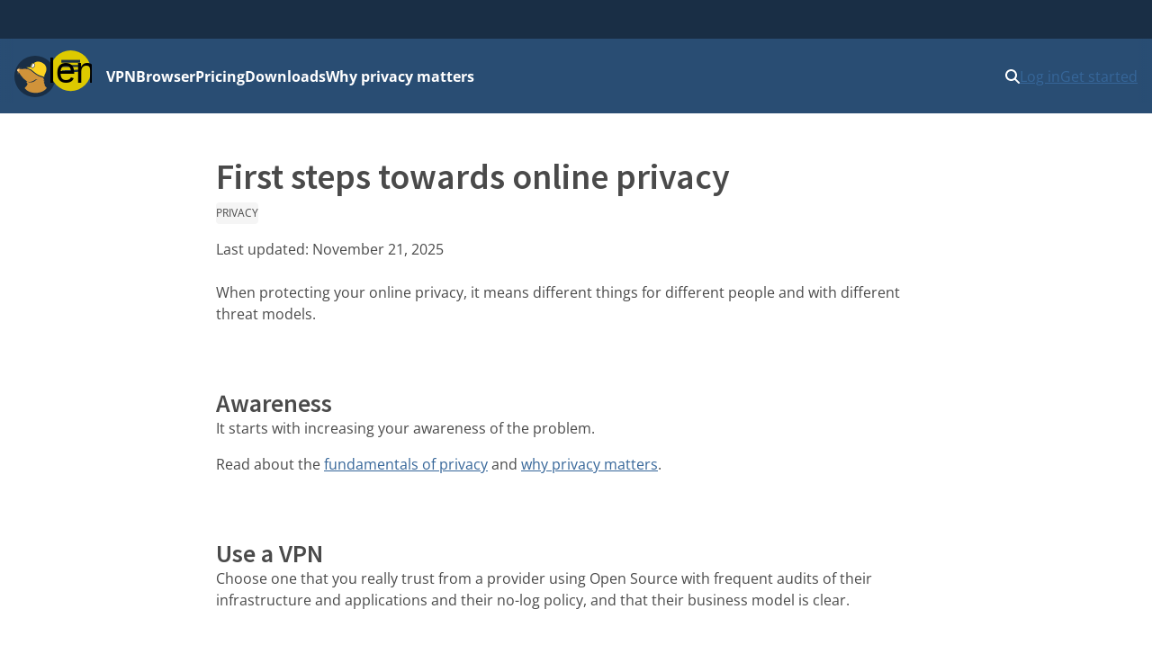

--- FILE ---
content_type: text/html
request_url: https://mullvad.net/en/help/first-steps-towards-online-privacy
body_size: 11537
content:
<!doctype html>
<html lang="en" dir="ltr" class="no-js">
  <head>
    <meta charset="utf-8" />
    <meta name="viewport" content="width=device-width, initial-scale=1" />
    
		<link href="../../_app/immutable/assets/0.8nq0eIQw.css" rel="stylesheet">
		<link href="../../_app/immutable/assets/MullvadCookie.DbE1rmso.css" rel="stylesheet">
		<link href="../../_app/immutable/assets/GlobalSearchResultList.CZyf8LA5.css" rel="stylesheet">
		<link href="../../_app/immutable/assets/2.Bn3ZoSaF.css" rel="stylesheet">
		<link href="../../_app/immutable/assets/cms.Dcgf36_a.css" rel="stylesheet">
		<link href="../../_app/immutable/assets/Guide.Cr1Za311.css" rel="stylesheet"><!--1br2sqw--><meta property="og:title" content="First steps towards online privacy"/> <meta property="og:description" name="description" content="Take action with these easy steps to reclaim your online privacy."/> <meta property="og:image" content="https://mullvad.net/press/MullvadVPN_logo_Round_RGB_Color_positive.png"/> <meta property="og:site_name" content="Mullvad VPN"/> <meta property="og:type" content="website"/> <meta property="og:url" content="https://mullvad.net/en/help/first-steps-towards-online-privacy"/> <meta name="twitter:card" content="summary"/> <link rel="canonical" href="https://mullvad.net/en/help/first-steps-towards-online-privacy"/> <!--[--><link rel="alternate" hreflang="ar" href="https://mullvad.net/ar/help/first-steps-towards-online-privacy"/><link rel="alternate" hreflang="da" href="https://mullvad.net/da/help/first-steps-towards-online-privacy"/><link rel="alternate" hreflang="de" href="https://mullvad.net/de/help/first-steps-towards-online-privacy"/><link rel="alternate" hreflang="en" href="https://mullvad.net/en/help/first-steps-towards-online-privacy"/><link rel="alternate" hreflang="es" href="https://mullvad.net/es/help/first-steps-towards-online-privacy"/><link rel="alternate" hreflang="fa" href="https://mullvad.net/fa/help/first-steps-towards-online-privacy"/><link rel="alternate" hreflang="fi" href="https://mullvad.net/fi/help/first-steps-towards-online-privacy"/><link rel="alternate" hreflang="fr" href="https://mullvad.net/fr/help/first-steps-towards-online-privacy"/><link rel="alternate" hreflang="it" href="https://mullvad.net/it/help/first-steps-towards-online-privacy"/><link rel="alternate" hreflang="ja" href="https://mullvad.net/ja/help/first-steps-towards-online-privacy"/><link rel="alternate" hreflang="ko" href="https://mullvad.net/ko/help/first-steps-towards-online-privacy"/><link rel="alternate" hreflang="nl" href="https://mullvad.net/nl/help/first-steps-towards-online-privacy"/><link rel="alternate" hreflang="no" href="https://mullvad.net/no/help/first-steps-towards-online-privacy"/><link rel="alternate" hreflang="pl" href="https://mullvad.net/pl/help/first-steps-towards-online-privacy"/><link rel="alternate" hreflang="pt" href="https://mullvad.net/pt/help/first-steps-towards-online-privacy"/><link rel="alternate" hreflang="ru" href="https://mullvad.net/ru/help/first-steps-towards-online-privacy"/><link rel="alternate" hreflang="sv" href="https://mullvad.net/sv/help/first-steps-towards-online-privacy"/><link rel="alternate" hreflang="th" href="https://mullvad.net/th/help/first-steps-towards-online-privacy"/><link rel="alternate" hreflang="tr" href="https://mullvad.net/tr/help/first-steps-towards-online-privacy"/><link rel="alternate" hreflang="zh-hans" href="https://mullvad.net/zh-hans/help/first-steps-towards-online-privacy"/><link rel="alternate" hreflang="zh-hant" href="https://mullvad.net/zh-hant/help/first-steps-towards-online-privacy"/><!--]--> <link rel="alternate" hreflang="x-default" href="https://mullvad.net/en/help/first-steps-towards-online-privacy"/><!----><!----><!--am7etw--><!---->
      <script type="application/ld+json">
      {"@context":"https://schema.org","@type":"TechArticle","headline":"First steps towards online privacy","keywords":["Privacy"],"dateModified":"2025-11-21T04:22:31.889948Z"}
    </script>
<!----><!----><title>First steps towards online privacy</title>
    <link rel="icon" href="/favicon.ico" sizes="48x48" />
    <link rel="icon" href="../../favicon.svg" type="image/svg+xml" sizes="any" />
    <link rel="apple-touch-icon" sizes="180x180" href="../../apple-touch-icon.png" />
    <link rel="manifest" href="../../manifest.webmanifest" />
    <meta name="theme-color" content="#192e45" />

    <!-- Feeds -->
    <link
      rel="alternate"
      href="https://mullvad.net/blog/feed/atom/"
      type="application/atom+xml"
      title="Atom 0.3"
    />
    <link
      rel="alternate"
      href="https://mullvad.net/blog/feed/rss/"
      type="application/rss+xml"
      title="RSS"
    />
  </head>
  <body data-sveltekit-preload-data="hover">
    <div style="display: contents"><!--[--><!--[--><!----><!--[--><!----><!--[--><a href="#main" class="svelte-7vqli2"><!--[!-->Skip to main content<!--]--></a><!----> <!--[!--><!--]--><!----> <!--[--><!--[--><div class="wrapper svelte-7plrp5" data-cy="connection-bar" role="banner"><!--[--> <!--]--></div><!--]--><!--]--> <!--[--><div class="navigation svelte-rfuq4y"><nav aria-label="Primary" class="svelte-rfuq4y"><div class="logo-burger svelte-rfuq4y"><a href="../../en" data-cy="logo-link" class="svelte-rfuq4y"><!--[!--><svg width="46" height="46" viewBox="0 0 15.858 15.858" xmlns="http://www.w3.org/2000/svg" role="img" aria-labelledby="mullvadHead" class="svelte-1oip8km"><title id="mullvadHead">Mullvad Logo</title><path d="M0 7.92A7.92 7.92 0 1 0 7.92 0 7.916 7.916 0 0 0 0 7.92Z" fill-rule="evenodd" fill="#192e45"></path><path d="m1.06 6.973.602-.84-.038 1.21.17-.91c.501 1.016 1.7 2.46 2.822 3.212.12.081.212.157.319.219.144.056.288.087.433.112.075.013.156.02.232.025.075.007.156.007.232.007s.15-.007.225-.013a2.788 2.788 0 0 0 .446-.081c.075-.02.144-.038.219-.063.069-.019.144-.05.213-.075.07-.032.138-.057.207-.094.07-.038.138-.07.2-.107.07-.031.132-.075.201-.113.07-.037.132-.081.201-.119s.132-.081.194-.12c.063-.043.132-.08.195-.124s.132-.082.2-.126l.063-.038.032.02.451.3-.458-.119c-.044.05-.087.1-.138.15-.056.057-.119.114-.175.17-.063.05-.126.107-.195.15-.069.05-.131.094-.207.138a3.498 3.498 0 0 1-.677.314c-.081.025-.157.05-.238.069-.082.019-.163.038-.245.05-.081.013-.163.019-.244.031a2.62 2.62 0 0 1-.74-.062 2.505 2.505 0 0 1-.232-.07 2.165 2.165 0 0 1-.383-.187s-.432.062-.257.388c.176.326.44.295.314.678a3.03 3.03 0 0 1-.351.595c-.289.39-.74.734-.696.94 2.05 2.528 6.672 2.177 8.427-.08-.025-.327-.539-.483-.896-1.28.1.032.25.075.25.07 0-.007-.426-.697-.445-.766l.276.019s-.364-.452-.376-.495l.37-.05s-.464-.534-.47-.577l.47.075-.514-.621h.244l-.288-.42c-.05-.019-.1-.031-.15-.044l-.189-.056c-.702-.22-1.367-.42-2.006-.822-.897-.558-1.7-1.241-2.302-1.774l-1.21-.59c-1.16-.088-2.251-.056-2.916.075l.427-.727-.652.784c-.044-.013-.057-.038-.057-.038l.044-.965-.207.871a.481.481 0 0 0-.213-.044.513.513 0 0 0-.515.518.52.52 0 0 0 .446.517l-.445.903Z" fill="#d0933a" fill-rule="evenodd"></path><path d="M1.786 5.077a.52.52 0 0 0-.727.477c0 .25.175.467.42.514l.026.002c.157-.05.457-.473.406-.736a.58.58 0 0 0-.125-.257Z" fill="#ffcc86" fill-rule="evenodd"></path><path d="M6.358 4.396c-.094-.257-.069-.59.063-.903.188-.433.546-.721.884-.721.07 0 .132.012.195.037.194-.175.42-.32.67-.42 1.386-.552 3.412.433 3.932 1.793.25.659.176 1.38-.038 2.038-.175.54-.815 1.317-.576 1.907-.094-.025-2.076-.64-2.628-.991-.884-.552-1.68-1.23-2.276-1.756l-.019-.019-2.013-.953c-.025-.012-.05-.025-.069-.037.289 0 1.386.131 1.875.025Z" fill="#fdd321" fill-rule="evenodd"></path><path d="M6.954 4.621a.327.327 0 0 1-.144-.031.43.43 0 0 1-.226-.25c-.088-.214-.063-.509.056-.785.157-.357.452-.608.722-.608.05 0 .1.013.15.031.132.057.226.189.257.377.038.2.006.432-.094.652-.157.357-.458.614-.721.614Z" fill="#fff"></path><path d="M7.355 3.047c.038 0 .076.007.113.026.1.043.176.156.2.307.032.182.007.395-.087.596-.138.32-.408.551-.633.551a.293.293 0 0 1-.107-.018c-.094-.038-.144-.126-.17-.195-.074-.188-.056-.464.051-.715.144-.32.408-.552.633-.552Zm0-.188c-.3 0-.633.276-.809.671-.131.295-.15.615-.056.86.056.144.15.244.27.3.056.025.119.038.188.038.3 0 .633-.276.802-.671.107-.238.138-.49.1-.709-.037-.219-.15-.376-.313-.445a.34.34 0 0 0-.182-.044Z" fill="#1d2a3a"></path></svg><!--]--><!----></a> <div class="hamburger-menu svelte-p9dp8"><button aria-label="Menu toggle" popovertarget="expanding-menu" class="svelte-p9dp8"><svg width="1em" height="1em" viewBox="0 0 53 53" xmlns="http://www.w3.org/2000/svg" class="svelte-p9dp8"><circle cx="26" cy="26" r="26" fill="currentColor" class="svelte-p9dp8"></circle><path d="M14,14L38,14" stroke="#192e45" stroke-width="3.6" class="svelte-p9dp8"></path><path d="M13,20L36,20" stroke="#192e45" stroke-width="2.5" class="svelte-p9dp8"></path><path d="M15,27L38,26" stroke="#192e45" stroke-width="2.7" class="svelte-p9dp8"></path><text text-anchor="middle" x="26" y="42" color="#192e45" class="svelte-p9dp8">Menu</text></svg></button> <div popover="" id="expanding-menu" class="svelte-p9dp8"><nav aria-label="Extended" class="svelte-p9dp8"><div class="svelte-p9dp8"><h2 class="svelte-p9dp8">Products and services</h2> <ul class="svelte-p9dp8"><li class="svelte-p9dp8"><a href="../../en/vpn" class="svelte-p9dp8">VPN</a></li> <li class="svelte-p9dp8"><a href="../../en/browser" class="svelte-p9dp8">Browser</a></li> <li class="svelte-p9dp8"><a href="../../en/help/mullvad-browser-extension" class="svelte-p9dp8">Browser extension</a></li> <li class="svelte-p9dp8"><a href="../../en/pricing" class="svelte-p9dp8">Pricing</a></li></ul></div> <div class="svelte-p9dp8"><h2 class="svelte-p9dp8">Privacy</h2> <ul class="svelte-p9dp8"><li class="svelte-p9dp8"><a href="../../en/why-privacy-matters" class="svelte-p9dp8">Why privacy matters</a></li></ul></div> <div class="svelte-p9dp8"><h2 class="svelte-p9dp8">Technical resources</h2> <ul class="svelte-p9dp8"><li class="svelte-p9dp8"><a href="../../en/download" class="svelte-p9dp8">Downloads</a></li> <li class="svelte-p9dp8"><a href="../../en/blog" class="svelte-p9dp8">Tech blog &amp; news</a></li> <li class="svelte-p9dp8"><a href="../../en/open-source" class="svelte-p9dp8">Open source</a></li> <li class="svelte-p9dp8"><a href="../../en/check" class="svelte-p9dp8">Check for leaks</a></li> <li class="svelte-p9dp8"><a href="../../en/servers" class="svelte-p9dp8">Servers</a></li></ul></div> <div class="svelte-p9dp8"><h2 class="svelte-p9dp8">Help and support</h2> <ul class="svelte-p9dp8"><li class="svelte-p9dp8"><a href="../../en/help" class="svelte-p9dp8">Guides</a></li> <li class="svelte-p9dp8"><a href="../../en/help/faq" class="svelte-p9dp8">FAQ</a></li></ul></div></nav></div></div><!----></div> <ul class="svelte-ba5qok"><!--[--><li><a href="../../en/vpn" class="svelte-ba5qok">VPN</a></li><li><a href="../../en/browser" class="svelte-ba5qok">Browser</a></li><li><a href="../../en/pricing" class="svelte-ba5qok">Pricing</a></li><li><a href="../../en/download" class="svelte-ba5qok">Downloads</a></li><li><a href="../../en/why-privacy-matters" class="svelte-ba5qok">Why privacy matters</a></li><!--]--></ul><!----> <div class="language-account-menu svelte-rfuq4y"><div class="quick-search"><button aria-haspopup="dialog" aria-expanded="false" aria-label="Quick Search" class="button svelte-1lmczdf"><svg xmlns="http://www.w3.org/2000/svg" width="1em" height="1em" viewBox="0 0 512 512" aria-hidden="true" focusable="false"><path fill="currentColor" d="M416 208c0 45.9-14.9 88.3-40 122.7l126.6 126.7c12.5 12.5 12.5 32.8 0 45.3s-32.8 12.5-45.3 0L330.7 376c-34.4 25.2-76.8 40-122.7 40C93.1 416 0 322.9 0 208S93.1 0 208 0s208 93.1 208 208zM208 352a144 144 0 1 0 0-288a144 144 0 1 0 0 288z"></path></svg><!----></button> <a href="/search" class="button svelte-1lmczdf"><svg xmlns="http://www.w3.org/2000/svg" width="1em" height="1em" viewBox="0 0 512 512" aria-hidden="true" focusable="false"><path fill="currentColor" d="M416 208c0 45.9-14.9 88.3-40 122.7l126.6 126.7c12.5 12.5 12.5 32.8 0 45.3s-32.8 12.5-45.3 0L330.7 376c-34.4 25.2-76.8 40-122.7 40C93.1 416 0 322.9 0 208S93.1 0 208 0s208 93.1 208 208zM208 352a144 144 0 1 0 0-288a144 144 0 1 0 0 288z"></path></svg><!----></a></div><!----> <!--[!--><a data-sveltekit-preload-data="off" class="login svelte-rfuq4y" href="../../en/account/login">Log in</a> <a class="create svelte-rfuq4y" href="../../en/account/create">Get started</a><!--]--></div></nav></div><!--]--><!--]--> <div class="modal-overlay svelte-1br2sqw" aria-hidden="true"></div> <main id="main" class="svelte-1br2sqw"><!--[--><!----><!--[!--><!----><!----> <div class="cms"><article class="container narrow"><header><h1>First steps towards online privacy</h1> <!--[--><p><!--[--><a class="tag" href="/en/help?Topic=privacy">Privacy</a><!----> <!--]--><!----></p><!--]--> <p><!--[-->Last updated: <time datetime="2025-11-21T04:22:31.889Z">November 21, 2025</time><!--]--><!----></p></header> <div class="guide-content svelte-1ugglcs"><!----><p>When protecting your online privacy, it means different things for different people and with different threat models.</p>
<p>&nbsp;</p>
<h2><a name="Firststepstowardonlineprivacy-2023-08-09-Awareness"></a> Awareness</h2>
<p>It starts with increasing your awareness of the problem.</p>
<p>Read about the&nbsp;<a href="/blog/2016/12/5/privacy-universal-right/">fundamentals of privacy</a> and <a href="/why-privacy-matters">why privacy matters</a>.</p>
<p>&nbsp;</p>
<h2><a name="Firststepstowardonlineprivacy-2023-08-09-UseaVPN"></a> Use a VPN</h2>
<p>Choose one that you really trust from a provider using Open Source with frequent audits of their infrastructure and applications and their no-log policy, and that their business model is clear.</p>
<p>&nbsp;</p>
<h2><a name="Firststepstowardonlineprivacy-2023-08-09-Useaprivacyfocusedbrowser"></a> Use a privacy focused browser</h2>
<p>The <a href="/browser/tor-without-tor">Mullvad Browser</a> comes with the correct settings and plugins without the need of any configuration.</p>
<p>&nbsp;</p>
<h2><a name="Firststepstowardonlineprivacy-2023-08-09-Switchtoaprivacy-friendlysearchengine"></a> Switch to a privacy-friendly search engine</h2>
<p>Many search engines track, save, and share your every search. Find one that keeps your searches to you. We recommend DuckDuckGo.</p>
<p>&nbsp;</p>
<h2><a name="Firststepstowardonlineprivacy-2023-08-09-Useaprivacy-focusedmessagingapp"></a> Use a privacy-focused messaging app</h2>
<p>We recommend&nbsp;<a href="https://signal.org/" rel="nofollow">Signal</a>&nbsp;&ndash; and&nbsp;<a href="/blog/2021/1/15/three-signals-more-privacy-friendly-messaging-app/">here's why</a>.</p>
<p>&nbsp;</p>
<h2><a name="Firststepstowardonlineprivacy-2023-08-09-Considerthebusinessmodel"></a> Consider the business model</h2>
<p>For the online services you use, consider their business model and how they make their money. If the service you are using has a business model based on targeted ads &ndash; do not use that service.</p>
<p><br>&nbsp;</p>
<h2><a name="Firststepstowardonlineprivacy-2023-08-09-Thinkbeforeyouclick"></a> Think before you click</h2>
<p>Always be careful and mindful about which sites you visit, which attachments you open, and which links you click.</p>
<p><br>&nbsp;</p>
<h2><a name="Firststepstowardonlineprivacy-2023-08-09-Performaconnectioncheck"></a> Perform a connection check</h2>
<p>While connected to Mullvad VPN, use our&nbsp;<a href="/check">connection check</a>&nbsp;to get a quick overview of your connection status. Your browser could still be leaking information and therefore jeopardizing your privacy.</p>
<p>&nbsp;</p>
<h2><a name="Firststepstowardonlineprivacy-2023-08-09-Nextstep"></a> Next step</h2>
<p>Up next: use&nbsp;<a href="/guides/second-steps-toward-online-privacy/">Privacy tools for your browser</a>.</p><!----></div></article></div><!----><!--]--><!----><!----><!--]--><!----></main> <!--[--><footer class="svelte-jz8lnl"><div><h2 class="svelte-jz8lnl">Mullvad</h2> <nav aria-label="Secondary"><ul class="svelte-jz8lnl"><!--[--><li class="svelte-jz8lnl"><a href="/en/about" class="svelte-jz8lnl">About</a></li><li class="svelte-jz8lnl"><a href="/en/help" class="svelte-jz8lnl">Help</a></li><li class="svelte-jz8lnl"><a href="/en/servers" class="svelte-jz8lnl">Servers</a></li><li class="svelte-jz8lnl"><a href="/en/pricing" class="svelte-jz8lnl">Pricing</a></li><li class="svelte-jz8lnl"><a href="/en/blog" class="svelte-jz8lnl">Blog</a></li><!--]--> <li class="svelte-jz8lnl"><a href="/en/vpn" class="svelte-jz8lnl">Mullvad VPN</a></li> <li class="svelte-jz8lnl"><a href="/en/browser" class="svelte-jz8lnl">Mullvad Browser</a></li> <!--[--><li class="svelte-jz8lnl"><a href="/en/why-privacy-matters" class="svelte-jz8lnl">Why privacy matters</a></li><li class="svelte-jz8lnl"><a href="/en/why-mullvad-vpn" class="svelte-jz8lnl">Why Mullvad VPN?</a></li><li class="svelte-jz8lnl"><a href="/en/vpn/what-is-vpn" class="svelte-jz8lnl">What is a VPN?</a></li><li class="svelte-jz8lnl"><a href="/en/download" class="svelte-jz8lnl">Downloads</a></li><li class="svelte-jz8lnl"><a href="/en/chatcontrol" class="svelte-jz8lnl">Stop chat control</a></li><li class="svelte-jz8lnl"><a href="/en/press" class="svelte-jz8lnl">Press</a></li><!--]--> <li class="svelte-jz8lnl"><a href="https://www.mullvad.careers/" target="_blank" rel="noreferrer" class="centered svelte-jz8lnl">Careers <svg width="1em" height="1em" viewBox="0 0 512 512"><path fill="currentColor" d="M432 320h-32a16 16 0 0 0-16 16v112H64V128h144a16 16 0 0 0 16-16V80a16 16 0 0 0-16-16H48a48 48 0 0 0-48 48v352a48 48 0 0 0 48 48h352a48 48 0 0 0 48-48V336a16 16 0 0 0-16-16ZM488 0H360c-21.37 0-32.05 25.91-17 41l35.73 35.73L135 320.37a24 24 0 0 0 0 34L157.67 377a24 24 0 0 0 34 0l243.61-243.68L471 169c15 15 41 4.5 41-17V24a24 24 0 0 0-24-24Z"></path></svg><!----></a></li></ul></nav></div> <div><h2 class="svelte-jz8lnl">Policies</h2> <nav aria-label="Policies"><ul class="svelte-jz8lnl"><!--[--><li class="svelte-jz8lnl"><a href="/en/policies" class="svelte-jz8lnl">Policies</a></li><li class="svelte-jz8lnl"><a href="/en/open-source" class="svelte-jz8lnl">Open source</a></li><li class="svelte-jz8lnl"><a href="/en/help/privacy-policy" class="svelte-jz8lnl">Privacy policy</a></li><li class="svelte-jz8lnl"><a href="/en/help/cookie-policy" class="svelte-jz8lnl">Cookies</a></li><li class="svelte-jz8lnl"><a href="/en/help/terms-service" class="svelte-jz8lnl">Terms of service</a></li><li class="svelte-jz8lnl"><a href="/en/help/partnerships-and-resellers" class="svelte-jz8lnl">Partnerships and resellers</a></li><li class="svelte-jz8lnl"><a href="/en/help/policy-reviews-advertising-and-affiliates" class="svelte-jz8lnl">Reviews, ads and affiliates</a></li><li class="svelte-jz8lnl"><a href="/en/help/how-report-bug-or-vulnerability" class="svelte-jz8lnl">Reporting a bug or vulnerability</a></li><!--]--></ul></nav></div> <div><h2 class="svelte-jz8lnl">Address</h2> <address class="svelte-jz8lnl"><p class="svelte-jz8lnl">Mullvad VPN AB</p> <p class="svelte-jz8lnl">Box 53049</p> <p class="svelte-jz8lnl">400 14 Gothenburg</p> <p class="svelte-jz8lnl">Sweden</p></address> <ul class="icon-list svelte-jz8lnl"><li class="svelte-jz8lnl"><a href="mailto:support@mullvadvpn.net" class="svelte-jz8lnl"><svg width="1em" height="1em" viewBox="0 0 512 512"><path fill="currentColor" d="M502.3 190.8c3.9-3.1 9.7-.2 9.7 4.7V400c0 26.5-21.5 48-48 48H48c-26.5 0-48-21.5-48-48V195.6c0-5 5.7-7.8 9.7-4.7c22.4 17.4 52.1 39.5 154.1 113.6c21.1 15.4 56.7 47.8 92.2 47.6c35.7.3 72-32.8 92.3-47.6c102-74.1 131.6-96.3 154-113.7zM256 320c23.2.4 56.6-29.2 73.4-41.4c132.7-96.3 142.8-104.7 173.4-128.7c5.8-4.5 9.2-11.5 9.2-18.9v-19c0-26.5-21.5-48-48-48H48C21.5 64 0 85.5 0 112v19c0 7.4 3.4 14.3 9.2 18.9c30.6 23.9 40.7 32.4 173.4 128.7c16.8 12.2 50.2 41.8 73.4 41.4z"></path></svg><!----> support@mullvadvpn.net</a></li> <li class="svelte-jz8lnl"><a href="/static/gpg/mullvadvpn-support-mail.asc" class="svelte-jz8lnl"><svg width="1em" height="1em" viewBox="0 0 512 512"><path fill="currentColor" d="M512 176.001C512 273.203 433.202 352 336 352c-11.22 0-22.19-1.062-32.827-3.069l-24.012 27.014A23.999 23.999 0 0 1 261.223 384H224v40c0 13.255-10.745 24-24 24h-40v40c0 13.255-10.745 24-24 24H24c-13.255 0-24-10.745-24-24v-78.059c0-6.365 2.529-12.47 7.029-16.971l161.802-161.802C163.108 213.814 160 195.271 160 176C160 78.798 238.797.001 335.999 0C433.488-.001 512 78.511 512 176.001zM336 128c0 26.51 21.49 48 48 48s48-21.49 48-48s-21.49-48-48-48s-48 21.49-48 48z"></path></svg><!----> GPG key</a></li> <li class="svelte-jz8lnl"><a class="onion-link svelte-jz8lnl" href="http://o54hon2e2vj6c7m3aqqu6uyece65by3vgoxxhlqlsvkmacw6a7m7kiad.onion" target="_blank" rel="noreferrer"><svg width="1em" height="1em" viewBox="0 0 180 180" fill="currentColor"><path d="M90.1846205,163.631147 L90.1846205,152.721073 C124.743583,152.621278 152.726063,124.581416 152.726063,89.9975051 C152.726063,55.4160892 124.743583,27.3762266 90.1846205,27.2764318 L90.1846205,16.366358 C130.768698,16.4686478 163.633642,49.3909741 163.633642,89.9975051 C163.633642,130.606531 130.768698,163.531352 90.1846205,163.631147 Z M90.1846205,125.444642 C109.677053,125.342352 125.454621,109.517381 125.454621,89.9975051 C125.454621,70.4801242 109.677053,54.6551533 90.1846205,54.5528636 L90.1846205,43.6452847 C115.704663,43.7450796 136.364695,64.4550091 136.364695,89.9975051 C136.364695,115.542496 115.704663,136.252426 90.1846205,136.35222 L90.1846205,125.444642 Z M90.1846205,70.9167267 C100.640628,71.0165216 109.090758,79.5165493 109.090758,89.9975051 C109.090758,100.480956 100.640628,108.980984 90.1846205,109.080778 L90.1846205,70.9167267 Z M0,89.9975051 C0,139.705328 40.2921772,180 90,180 C139.705328,180 180,139.705328 180,89.9975051 C180,40.2921772 139.705328,0 90,0 C40.2921772,0 0,40.2921772 0,89.9975051 Z"></path></svg><!----> Onion service</a></li></ul></div> <div><h2 class="svelte-jz8lnl">Follow us</h2> <nav aria-label="Social" class="svelte-jz8lnl"><ul class="icon-list svelte-jz8lnl"><li class="svelte-jz8lnl"><a href="https://www.x.com/mullvadnet" rel="me nofollow" target="_blank" class="svelte-jz8lnl"><svg xmlns="http://www.w3.org/2000/svg" width="0.88em" height="1em" viewBox="0 0 448 512"><path fill="currentColor" d="M64 32C28.7 32 0 60.7 0 96v320c0 35.3 28.7 64 64 64h320c35.3 0 64-28.7 64-64V96c0-35.3-28.7-64-64-64H64zm297.1 84L257.3 234.6L379.4 396h-95.6L209 298.1L123.3 396H75.8l111-126.9L69.7 116h98l67.7 89.5l78.2-89.5h47.5zm-37.8 251.6L153.4 142.9h-28.3l171.8 224.7h26.3z"></path></svg><!----> @mullvadnet</a></li> <li class="svelte-jz8lnl"><a href="https://mastodon.online/@mullvadnet" rel="me nofollow" target="_blank" class="svelte-jz8lnl"><svg width="0.88em" height="1em" viewBox="0 0 448 512"><path fill="currentColor" d="M433 179.11c0-97.2-63.71-125.7-63.71-125.7c-62.52-28.7-228.56-28.4-290.48 0c0 0-63.72 28.5-63.72 125.7c0 115.7-6.6 259.4 105.63 289.1c40.51 10.7 75.32 13 103.33 11.4c50.81-2.8 79.32-18.1 79.32-18.1l-1.7-36.9s-36.31 11.4-77.12 10.1c-40.41-1.4-83-4.4-89.63-54a102.54 102.54 0 0 1-.9-13.9c85.63 20.9 158.65 9.1 178.75 6.7c56.12-6.7 105-41.3 111.23-72.9c9.8-49.8 9-121.5 9-121.5zm-75.12 125.2h-46.63v-114.2c0-49.7-64-51.6-64 6.9v62.5h-46.33V197c0-58.5-64-56.6-64-6.9v114.2H90.19c0-122.1-5.2-147.9 18.41-175c25.9-28.9 79.82-30.8 103.83 6.1l11.6 19.5l11.6-19.5c24.11-37.1 78.12-34.8 103.83-6.1c23.71 27.3 18.4 53 18.4 175z"></path></svg><!----> @mullvadnet</a></li> <li class="svelte-jz8lnl"><a href="https://www.youtube.com/c/MullvadVPNNet" rel="me nofollow" target="_blank" class="svelte-jz8lnl"><svg width="0.88em" height="1em" viewBox="0 0 448 512"><path fill="currentColor" d="m186.8 202.1l95.2 54.1l-95.2 54.1V202.1zM448 80v352c0 26.5-21.5 48-48 48H48c-26.5 0-48-21.5-48-48V80c0-26.5 21.5-48 48-48h352c26.5 0 48 21.5 48 48zm-42 176.3s0-59.6-7.6-88.2c-4.2-15.8-16.5-28.2-32.2-32.4C337.9 128 224 128 224 128s-113.9 0-142.2 7.7c-15.7 4.2-28 16.6-32.2 32.4c-7.6 28.5-7.6 88.2-7.6 88.2s0 59.6 7.6 88.2c4.2 15.8 16.5 27.7 32.2 31.9C110.1 384 224 384 224 384s113.9 0 142.2-7.7c15.7-4.2 28-16.1 32.2-31.9c7.6-28.5 7.6-88.1 7.6-88.1z"></path></svg><!----> Mullvad VPN</a></li> <li class="svelte-jz8lnl"><a href="https://github.com/mullvad" rel="me nofollow" target="_blank" class="svelte-jz8lnl"><svg width="0.88em" height="1em" viewBox="0 0 448 512"><path fill="currentColor" d="M400 32H48C21.5 32 0 53.5 0 80v352c0 26.5 21.5 48 48 48h352c26.5 0 48-21.5 48-48V80c0-26.5-21.5-48-48-48zM277.3 415.7c-8.4 1.5-11.5-3.7-11.5-8c0-5.4.2-33 .2-55.3c0-15.6-5.2-25.5-11.3-30.7c37-4.1 76-9.2 76-73.1c0-18.2-6.5-27.3-17.1-39c1.7-4.3 7.4-22-1.7-45c-13.9-4.3-45.7 17.9-45.7 17.9c-13.2-3.7-27.5-5.6-41.6-5.6c-14.1 0-28.4 1.9-41.6 5.6c0 0-31.8-22.2-45.7-17.9c-9.1 22.9-3.5 40.6-1.7 45c-10.6 11.7-15.6 20.8-15.6 39c0 63.6 37.3 69 74.3 73.1c-4.8 4.3-9.1 11.7-10.6 22.3c-9.5 4.3-33.8 11.7-48.3-13.9c-9.1-15.8-25.5-17.1-25.5-17.1c-16.2-.2-1.1 10.2-1.1 10.2c10.8 5 18.4 24.2 18.4 24.2c9.7 29.7 56.1 19.7 56.1 19.7c0 13.9.2 36.5.2 40.6c0 4.3-3 9.5-11.5 8c-66-22.1-112.2-84.9-112.2-158.3c0-91.8 70.2-161.5 162-161.5S388 165.6 388 257.4c.1 73.4-44.7 136.3-110.7 158.3zm-98.1-61.1c-1.9.4-3.7-.4-3.9-1.7c-.2-1.5 1.1-2.8 3-3.2c1.9-.2 3.7.6 3.9 1.9c.3 1.3-1 2.6-3 3zm-9.5-.9c0 1.3-1.5 2.4-3.5 2.4c-2.2.2-3.7-.9-3.7-2.4c0-1.3 1.5-2.4 3.5-2.4c1.9-.2 3.7.9 3.7 2.4zm-13.7-1.1c-.4 1.3-2.4 1.9-4.1 1.3c-1.9-.4-3.2-1.9-2.8-3.2c.4-1.3 2.4-1.9 4.1-1.5c2 .6 3.3 2.1 2.8 3.4zm-12.3-5.4c-.9 1.1-2.8.9-4.3-.6c-1.5-1.3-1.9-3.2-.9-4.1c.9-1.1 2.8-.9 4.3.6c1.3 1.3 1.8 3.3.9 4.1zm-9.1-9.1c-.9.6-2.6 0-3.7-1.5s-1.1-3.2 0-3.9c1.1-.9 2.8-.2 3.7 1.3c1.1 1.5 1.1 3.3 0 4.1zm-6.5-9.7c-.9.9-2.4.4-3.5-.6c-1.1-1.3-1.3-2.8-.4-3.5c.9-.9 2.4-.4 3.5.6c1.1 1.3 1.3 2.8.4 3.5zm-6.7-7.4c-.4.9-1.7 1.1-2.8.4c-1.3-.6-1.9-1.7-1.5-2.6c.4-.6 1.5-.9 2.8-.4c1.3.7 1.9 1.8 1.5 2.6z"></path></svg><!----> mullvad</a></li></ul></nav> <h2 class="svelte-jz8lnl">Language</h2> <div class="selector svelte-npjipv" data-cy="language-select"><button aria-haspopup="true" aria-controls="dropdown-menu" type="button" class="svelte-npjipv"><span class="dropdown-button-label svelte-npjipv"><svg xmlns="http://www.w3.org/2000/svg" width="0.97em" height="1em" viewBox="0 0 496 512"><path fill="currentColor" d="M248 8C111.03 8 0 119.03 0 256s111.03 248 248 248s248-111.03 248-248S384.97 8 248 8zm82.29 357.6c-3.9 3.88-7.99 7.95-11.31 11.28c-2.99 3-5.1 6.7-6.17 10.71c-1.51 5.66-2.73 11.38-4.77 16.87l-17.39 46.85c-13.76 3-28 4.69-42.65 4.69v-27.38c1.69-12.62-7.64-36.26-22.63-51.25c-6-6-9.37-14.14-9.37-22.63v-32.01c0-11.64-6.27-22.34-16.46-27.97c-14.37-7.95-34.81-19.06-48.81-26.11c-11.48-5.78-22.1-13.14-31.65-21.75l-.8-.72a114.792 114.792 0 0 1-18.06-20.74c-9.38-13.77-24.66-36.42-34.59-51.14c20.47-45.5 57.36-82.04 103.2-101.89l24.01 12.01C203.48 89.74 216 82.01 216 70.11v-11.3c7.99-1.29 16.12-2.11 24.39-2.42l28.3 28.3c6.25 6.25 6.25 16.38 0 22.63L264 112l-10.34 10.34c-3.12 3.12-3.12 8.19 0 11.31l4.69 4.69c3.12 3.12 3.12 8.19 0 11.31l-8 8a8.008 8.008 0 0 1-5.66 2.34h-8.99c-2.08 0-4.08.81-5.58 2.27l-9.92 9.65a8.008 8.008 0 0 0-1.58 9.31l15.59 31.19c2.66 5.32-1.21 11.58-7.15 11.58h-5.64c-1.93 0-3.79-.7-5.24-1.96l-9.28-8.06a16.017 16.017 0 0 0-15.55-3.1l-31.17 10.39a11.95 11.95 0 0 0-8.17 11.34c0 4.53 2.56 8.66 6.61 10.69l11.08 5.54c9.41 4.71 19.79 7.16 30.31 7.16s22.59 27.29 32 32h66.75c8.49 0 16.62 3.37 22.63 9.37l13.69 13.69a30.503 30.503 0 0 1 8.93 21.57a46.536 46.536 0 0 1-13.72 32.98zM417 274.25c-5.79-1.45-10.84-5-14.15-9.97l-17.98-26.97a23.97 23.97 0 0 1 0-26.62l19.59-29.38c2.32-3.47 5.5-6.29 9.24-8.15l12.98-6.49C440.2 193.59 448 223.87 448 256c0 8.67-.74 17.16-1.82 25.54L417 274.25z"></path></svg><!---->English</span> <svg xmlns="http://www.w3.org/2000/svg" width="0.63em" height="1em" viewBox="0 0 320 512"><path fill="currentColor" d="M143 352.3L7 216.3c-9.4-9.4-9.4-24.6 0-33.9l22.6-22.6c9.4-9.4 24.6-9.4 33.9 0l96.4 96.4l96.4-96.4c9.4-9.4 24.6-9.4 33.9 0l22.6 22.6c9.4 9.4 9.4 24.6 0 33.9l-136 136c-9.2 9.4-24.4 9.4-33.8 0z"></path></svg><!----></button> <form method="post" class="svelte-npjipv"><ul class="dropdown svelte-npjipv" id="dropdown-menu" data-cy="language-menu" tabindex="-1"><!--[--><li class="svelte-npjipv"><button type="submit" formaction="/en/setlocale/ar?page=/en/help/first-steps-towards-online-privacy" class="svelte-npjipv">العربيّة</button></li><li class="svelte-npjipv"><button type="submit" formaction="/en/setlocale/da?page=/en/help/first-steps-towards-online-privacy" class="svelte-npjipv">Dansk</button></li><li class="svelte-npjipv"><button type="submit" formaction="/en/setlocale/de?page=/en/help/first-steps-towards-online-privacy" class="svelte-npjipv">Deutsch</button></li><li class="svelte-npjipv"><button type="submit" formaction="/en/setlocale/en?page=/en/help/first-steps-towards-online-privacy" class="svelte-npjipv active">English</button></li><li class="svelte-npjipv"><button type="submit" formaction="/en/setlocale/es?page=/en/help/first-steps-towards-online-privacy" class="svelte-npjipv">Español</button></li><li class="svelte-npjipv"><button type="submit" formaction="/en/setlocale/fa?page=/en/help/first-steps-towards-online-privacy" class="svelte-npjipv">فارسی</button></li><li class="svelte-npjipv"><button type="submit" formaction="/en/setlocale/fi?page=/en/help/first-steps-towards-online-privacy" class="svelte-npjipv">Suomi</button></li><li class="svelte-npjipv"><button type="submit" formaction="/en/setlocale/fr?page=/en/help/first-steps-towards-online-privacy" class="svelte-npjipv">Français</button></li><li class="svelte-npjipv"><button type="submit" formaction="/en/setlocale/it?page=/en/help/first-steps-towards-online-privacy" class="svelte-npjipv">Italiano</button></li><li class="svelte-npjipv"><button type="submit" formaction="/en/setlocale/ja?page=/en/help/first-steps-towards-online-privacy" class="svelte-npjipv">日本語</button></li><li class="svelte-npjipv"><button type="submit" formaction="/en/setlocale/ko?page=/en/help/first-steps-towards-online-privacy" class="svelte-npjipv">한국어</button></li><li class="svelte-npjipv"><button type="submit" formaction="/en/setlocale/nl?page=/en/help/first-steps-towards-online-privacy" class="svelte-npjipv">Nederlands</button></li><li class="svelte-npjipv"><button type="submit" formaction="/en/setlocale/no?page=/en/help/first-steps-towards-online-privacy" class="svelte-npjipv">Norsk</button></li><li class="svelte-npjipv"><button type="submit" formaction="/en/setlocale/pl?page=/en/help/first-steps-towards-online-privacy" class="svelte-npjipv">Polski</button></li><li class="svelte-npjipv"><button type="submit" formaction="/en/setlocale/pt?page=/en/help/first-steps-towards-online-privacy" class="svelte-npjipv">Português</button></li><li class="svelte-npjipv"><button type="submit" formaction="/en/setlocale/ru?page=/en/help/first-steps-towards-online-privacy" class="svelte-npjipv">Русский</button></li><li class="svelte-npjipv"><button type="submit" formaction="/en/setlocale/sv?page=/en/help/first-steps-towards-online-privacy" class="svelte-npjipv">Svenska</button></li><li class="svelte-npjipv"><button type="submit" formaction="/en/setlocale/th?page=/en/help/first-steps-towards-online-privacy" class="svelte-npjipv">ภาษาไทย</button></li><li class="svelte-npjipv"><button type="submit" formaction="/en/setlocale/tr?page=/en/help/first-steps-towards-online-privacy" class="svelte-npjipv">Türkçe</button></li><li class="svelte-npjipv"><button type="submit" formaction="/en/setlocale/zh-hans?page=/en/help/first-steps-towards-online-privacy" class="svelte-npjipv">简体中文</button></li><li class="svelte-npjipv"><button type="submit" formaction="/en/setlocale/zh-hant?page=/en/help/first-steps-towards-online-privacy" class="svelte-npjipv">繁體中文</button></li><!--]--></ul></form></div><!----></div></footer><!--]--> <!--[!--><!--]--><!----><!--]--><!----><!----><!--]--> <!--[!--><!--]--><!--]-->
			
			<script nonce="/sgRTx0T9b3/VTGruAdgCA==">
				{
					__sveltekit_18yp71v = {
						base: new URL("../..", location).pathname.slice(0, -1),
						env: {"PUBLIC_CONNCHECK_URL":"am.i.mullvad.net","PUBLIC_ONION_ENABLED_PAYMENTS":"bitcoin,bitcoincash,monero,lightning,cash,voucher","PUBLIC_STRIPE_PK":"pk_live_b1GfXgTHZdUWAxjCVLovCNiS00DbtkXpS8","PUBLIC_BROWSER_DOWNLOAD_URL":"https://cdn.mullvad.net","PUBLIC_ONION_URL":"http://o54hon2e2vj6c7m3aqqu6uyece65by3vgoxxhlqlsvkmacw6a7m7kiad.onion","PUBLIC_MEDIA_CDN_URL":"https://media.mullvad.net","PUBLIC_PAYPAL_CLIENT_ID":"Acu_ChEo8kkLvOoeLDoJVreFAkWpZe5jZuqUnTrlcucGgCN9sIt_Bzby6q9vgQAU-D4TZfPR1BhUS9wR","PUBLIC_ORIGIN":"https://mullvad.net","PUBLIC_HCAPTCHA_SITEKEY":"6acaff7a-c9e1-467a-8106-e9290bda294a","PUBLIC_INSTALLER_DOWNLOAD_URL":"https://releases.mullvad.net","PUBLIC_LET_IT_SNOW":"true","PUBLIC_PAYPAL_URL_V2":"https://www.paypal.com/sdk/js","PUBLIC_APP_DOWNLOAD_URL":"https://cdn.mullvad.net/app"}
					};

					const element = document.currentScript.parentElement;

					Promise.all([
						import("../../_app/immutable/entry/start.BEMytLP8.js"),
						import("../../_app/immutable/entry/app.C3nGoCbF.js")
					]).then(([kit, app]) => {
						kit.start(app, element, {
							node_ids: [0, 2, 19, 150],
							data: [null,{type:"data",data:{locale:"en",me:void 0,settings:void 0,metadata:void 0,statusMessages:[{text:"All OpenVPN servers are offline and will be shut down, please read more here: https://mullvad.net/blog/final-reminder-for-openvpn-removal",display_area:"SERVERS"}]},uses:{route:1}},null,{type:"data",data:{guide:{title:"First steps towards online privacy",slug:"first-steps-towards-online-privacy",description:"Take action with these easy steps to reclaim your online privacy.",last_updated:"2025-11-21T04:22:31.889948Z",content:"\u003Cp>When protecting your online privacy, it means different things for different people and with different threat models.\u003C/p>\r\n\u003Cp>&nbsp;\u003C/p>\r\n\u003Ch2>\u003Ca name=\"Firststepstowardonlineprivacy-2023-08-09-Awareness\">\u003C/a> Awareness\u003C/h2>\r\n\u003Cp>It starts with increasing your awareness of the problem.\u003C/p>\r\n\u003Cp>Read about the&nbsp;\u003Ca href=\"/blog/2016/12/5/privacy-universal-right/\">fundamentals of privacy\u003C/a> and \u003Ca href=\"/why-privacy-matters\">why privacy matters\u003C/a>.\u003C/p>\r\n\u003Cp>&nbsp;\u003C/p>\r\n\u003Ch2>\u003Ca name=\"Firststepstowardonlineprivacy-2023-08-09-UseaVPN\">\u003C/a> Use a VPN\u003C/h2>\r\n\u003Cp>Choose one that you really trust from a provider using Open Source with frequent audits of their infrastructure and applications and their no-log policy, and that their business model is clear.\u003C/p>\r\n\u003Cp>&nbsp;\u003C/p>\r\n\u003Ch2>\u003Ca name=\"Firststepstowardonlineprivacy-2023-08-09-Useaprivacyfocusedbrowser\">\u003C/a> Use a privacy focused browser\u003C/h2>\r\n\u003Cp>The \u003Ca href=\"/browser/tor-without-tor\">Mullvad Browser\u003C/a> comes with the correct settings and plugins without the need of any configuration.\u003C/p>\r\n\u003Cp>&nbsp;\u003C/p>\r\n\u003Ch2>\u003Ca name=\"Firststepstowardonlineprivacy-2023-08-09-Switchtoaprivacy-friendlysearchengine\">\u003C/a> Switch to a privacy-friendly search engine\u003C/h2>\r\n\u003Cp>Many search engines track, save, and share your every search. Find one that keeps your searches to you. We recommend DuckDuckGo.\u003C/p>\r\n\u003Cp>&nbsp;\u003C/p>\r\n\u003Ch2>\u003Ca name=\"Firststepstowardonlineprivacy-2023-08-09-Useaprivacy-focusedmessagingapp\">\u003C/a> Use a privacy-focused messaging app\u003C/h2>\r\n\u003Cp>We recommend&nbsp;\u003Ca href=\"https://signal.org/\" rel=\"nofollow\">Signal\u003C/a>&nbsp;&ndash; and&nbsp;\u003Ca href=\"/blog/2021/1/15/three-signals-more-privacy-friendly-messaging-app/\">here's why\u003C/a>.\u003C/p>\r\n\u003Cp>&nbsp;\u003C/p>\r\n\u003Ch2>\u003Ca name=\"Firststepstowardonlineprivacy-2023-08-09-Considerthebusinessmodel\">\u003C/a> Consider the business model\u003C/h2>\r\n\u003Cp>For the online services you use, consider their business model and how they make their money. If the service you are using has a business model based on targeted ads &ndash; do not use that service.\u003C/p>\r\n\u003Cp>\u003Cbr>&nbsp;\u003C/p>\r\n\u003Ch2>\u003Ca name=\"Firststepstowardonlineprivacy-2023-08-09-Thinkbeforeyouclick\">\u003C/a> Think before you click\u003C/h2>\r\n\u003Cp>Always be careful and mindful about which sites you visit, which attachments you open, and which links you click.\u003C/p>\r\n\u003Cp>\u003Cbr>&nbsp;\u003C/p>\r\n\u003Ch2>\u003Ca name=\"Firststepstowardonlineprivacy-2023-08-09-Performaconnectioncheck\">\u003C/a> Perform a connection check\u003C/h2>\r\n\u003Cp>While connected to Mullvad VPN, use our&nbsp;\u003Ca href=\"/check\">connection check\u003C/a>&nbsp;to get a quick overview of your connection status. Your browser could still be leaking information and therefore jeopardizing your privacy.\u003C/p>\r\n\u003Cp>&nbsp;\u003C/p>\r\n\u003Ch2>\u003Ca name=\"Firststepstowardonlineprivacy-2023-08-09-Nextstep\">\u003C/a> Next step\u003C/h2>\r\n\u003Cp>Up next: use&nbsp;\u003Ca href=\"/guides/second-steps-toward-online-privacy/\">Privacy tools for your browser\u003C/a>.\u003C/p>",topics:[{name:"Privacy",slug:"privacy"}],featured:true}},uses:{params:["slug"]}}],
							form: null,
							error: null
						});
					});
				}
			</script>
		</div>
  </body>
</html>


--- FILE ---
content_type: text/javascript
request_url: https://mullvad.net/_app/immutable/chunks/DOB3vUVm.js
body_size: 11254
content:
import{o as We,s as Lt}from"./DDV1HPCp.js";import{H as me,S as xe,R as Oe}from"./CYgJF_JY.js";import{b as It,t as Pt}from"./B17Q6ahh.js";import{p as Ct,e as Nt,a as xt,b as P}from"./AU9U6XeM.js";import{w as je}from"./DP2b3Piy.js";import{aM as N,F as x,K as O,aI as se,bx as Xe,by as Ot}from"./kDOc_-3l.js";new URL("sveltekit-internal://");function jt(e,t){return e==="/"||t==="ignore"?e:t==="never"?e.endsWith("/")?e.slice(0,-1):e:t==="always"&&!e.endsWith("/")?e+"/":e}function Dt(e){return e.split("%25").map(decodeURI).join("%25")}function $t(e){for(const t in e)e[t]=decodeURIComponent(e[t]);return e}function Se({href:e}){return e.split("#")[0]}function Bt(e,t,n,a=!1){const r=new URL(e);Object.defineProperty(r,"searchParams",{value:new Proxy(r.searchParams,{get(i,s){if(s==="get"||s==="getAll"||s==="has")return f=>(n(f),i[s](f));t();const l=Reflect.get(i,s);return typeof l=="function"?l.bind(i):l}}),enumerable:!0,configurable:!0});const o=["href","pathname","search","toString","toJSON"];a&&o.push("hash");for(const i of o)Object.defineProperty(r,i,{get(){return t(),e[i]},enumerable:!0,configurable:!0});return r}function Mt(...e){let t=5381;for(const n of e)if(typeof n=="string"){let a=n.length;for(;a;)t=t*33^n.charCodeAt(--a)}else if(ArrayBuffer.isView(n)){const a=new Uint8Array(n.buffer,n.byteOffset,n.byteLength);let r=a.length;for(;r;)t=t*33^a[--r]}else throw new TypeError("value must be a string or TypedArray");return(t>>>0).toString(36)}const Vt=window.fetch;window.fetch=(e,t)=>((e instanceof Request?e.method:t?.method||"GET")!=="GET"&&W.delete(De(e)),Vt(e,t));const W=new Map;function Ft(e,t){const n=De(e,t),a=document.querySelector(n);if(a?.textContent){a.remove();let{body:r,...o}=JSON.parse(a.textContent);const i=a.getAttribute("data-ttl");return i&&W.set(n,{body:r,init:o,ttl:1e3*Number(i)}),a.getAttribute("data-b64")!==null&&(r=It(r)),Promise.resolve(new Response(r,o))}return window.fetch(e,t)}function qt(e,t,n){if(W.size>0){const a=De(e,n),r=W.get(a);if(r){if(performance.now()<r.ttl&&["default","force-cache","only-if-cached",void 0].includes(n?.cache))return new Response(r.body,r.init);W.delete(a)}}return window.fetch(t,n)}function De(e,t){let a=`script[data-sveltekit-fetched][data-url=${JSON.stringify(e instanceof Request?e.url:e)}]`;if(t?.headers||t?.body){const r=[];t.headers&&r.push([...new Headers(t.headers)].join(",")),t.body&&(typeof t.body=="string"||ArrayBuffer.isView(t.body))&&r.push(t.body),a+=`[data-hash="${Mt(...r)}"]`}return a}function Gt({nodes:e,server_loads:t,dictionary:n,matchers:a}){const r=new Set(t);return Object.entries(n).map(([s,[l,f,d]])=>{const{pattern:p,params:u}=Ct(s),c={id:s,exec:h=>{const b=p.exec(h);if(b)return Nt(b,u,a)},errors:[1,...d||[]].map(h=>e[h]),layouts:[0,...f||[]].map(i),leaf:o(l)};return c.errors.length=c.layouts.length=Math.max(c.errors.length,c.layouts.length),c});function o(s){const l=s<0;return l&&(s=~s),[l,e[s]]}function i(s){return s===void 0?s:[r.has(s),e[s]]}}function ot(e,t=JSON.parse){try{return t(sessionStorage[e])}catch{}}function ze(e,t,n=JSON.stringify){const a=n(t);try{sessionStorage[e]=a}catch{}}const Ht="1768476940327",st="sveltekit:snapshot",it="sveltekit:scroll",ct="sveltekit:states",Kt="sveltekit:pageurl",q="sveltekit:history",z="sveltekit:navigation",B={tap:1,hover:2,viewport:3,eager:4,off:-1,false:-1},ne=location.origin;function $e(e){if(e instanceof URL)return e;let t=document.baseURI;if(!t){const n=document.getElementsByTagName("base");t=n.length?n[0].href:document.URL}return new URL(e,t)}function _e(){return{x:pageXOffset,y:pageYOffset}}function F(e,t){return e.getAttribute(`data-sveltekit-${t}`)}const Ze={...B,"":B.hover};function lt(e){let t=e.assignedSlot??e.parentNode;return t?.nodeType===11&&(t=t.host),t}function ft(e,t){for(;e&&e!==t;){if(e.nodeName.toUpperCase()==="A"&&e.hasAttribute("href"))return e;e=lt(e)}}function Ue(e,t,n){let a;try{if(a=new URL(e instanceof SVGAElement?e.href.baseVal:e.href,document.baseURI),n&&a.hash.match(/^#[^/]/)){const s=location.hash.split("#")[1]||"/";a.hash=`#${s}${a.hash}`}}catch{}const r=e instanceof SVGAElement?e.target.baseVal:e.target,o=!a||!!r||ye(a,t,n)||(e.getAttribute("rel")||"").split(/\s+/).includes("external"),i=a?.origin===ne&&e.hasAttribute("download");return{url:a,external:o,target:r,download:i}}function ie(e){let t=null,n=null,a=null,r=null,o=null,i=null,s=e;for(;s&&s!==document.documentElement;)a===null&&(a=F(s,"preload-code")),r===null&&(r=F(s,"preload-data")),t===null&&(t=F(s,"keepfocus")),n===null&&(n=F(s,"noscroll")),o===null&&(o=F(s,"reload")),i===null&&(i=F(s,"replacestate")),s=lt(s);function l(f){switch(f){case"":case"true":return!0;case"off":case"false":return!1;default:return}}return{preload_code:Ze[a??"off"],preload_data:Ze[r??"off"],keepfocus:l(t),noscroll:l(n),reload:l(o),replace_state:l(i)}}function Qe(e){const t=je(e);let n=!0;function a(){n=!0,t.update(i=>i)}function r(i){n=!1,t.set(i)}function o(i){let s;return t.subscribe(l=>{(s===void 0||n&&l!==s)&&i(s=l)})}return{notify:a,set:r,subscribe:o}}const ut={v:()=>{}};function Yt(){const{set:e,subscribe:t}=je(!1),n=6e4;let a;async function r(){clearTimeout(a),a=setTimeout(r,n);try{const o=await fetch(`${xt}/_app/version.json`,{headers:{pragma:"no-cache","cache-control":"no-cache"}});if(!o.ok)return!1;const s=(await o.json()).version!==Ht;return s&&(e(!0),ut.v(),clearTimeout(a)),s}catch{return!1}}return a=setTimeout(r,n),{subscribe:t,check:r}}function ye(e,t,n){return e.origin!==ne||!e.pathname.startsWith(t)?!0:n?e.pathname!==location.pathname:!1}function xn(e){}function On(e){const t=new DataView(e);let n="";for(let a=0;a<e.byteLength;a++)n+=String.fromCharCode(t.getUint8(a));return Xt(n)}function Jt(e){const t=Wt(e),n=new ArrayBuffer(t.length),a=new DataView(n);for(let r=0;r<n.byteLength;r++)a.setUint8(r,t.charCodeAt(r));return n}const dt="ABCDEFGHIJKLMNOPQRSTUVWXYZabcdefghijklmnopqrstuvwxyz0123456789+/";function Wt(e){e.length%4===0&&(e=e.replace(/==?$/,""));let t="",n=0,a=0;for(let r=0;r<e.length;r++)n<<=6,n|=dt.indexOf(e[r]),a+=6,a===24&&(t+=String.fromCharCode((n&16711680)>>16),t+=String.fromCharCode((n&65280)>>8),t+=String.fromCharCode(n&255),n=a=0);return a===12?(n>>=4,t+=String.fromCharCode(n)):a===18&&(n>>=2,t+=String.fromCharCode((n&65280)>>8),t+=String.fromCharCode(n&255)),t}function Xt(e){let t="";for(let n=0;n<e.length;n+=3){const a=[void 0,void 0,void 0,void 0];a[0]=e.charCodeAt(n)>>2,a[1]=(e.charCodeAt(n)&3)<<4,e.length>n+1&&(a[1]|=e.charCodeAt(n+1)>>4,a[2]=(e.charCodeAt(n+1)&15)<<2),e.length>n+2&&(a[2]|=e.charCodeAt(n+2)>>6,a[3]=e.charCodeAt(n+2)&63);for(let r=0;r<a.length;r++)typeof a[r]>"u"?t+="=":t+=dt[a[r]]}return t}const zt=-1,Zt=-2,Qt=-3,en=-4,tn=-5,nn=-6;function jn(e,t){return ht(JSON.parse(e),t)}function ht(e,t){if(typeof e=="number")return r(e,!0);if(!Array.isArray(e)||e.length===0)throw new Error("Invalid input");const n=e,a=Array(n.length);function r(o,i=!1){if(o===zt)return;if(o===Qt)return NaN;if(o===en)return 1/0;if(o===tn)return-1/0;if(o===nn)return-0;if(i||typeof o!="number")throw new Error("Invalid input");if(o in a)return a[o];const s=n[o];if(!s||typeof s!="object")a[o]=s;else if(Array.isArray(s))if(typeof s[0]=="string"){const l=s[0],f=t?.[l];if(f){let d=s[1];return typeof d!="number"&&(d=n.push(s[1])-1),a[o]=f(r(d))}switch(l){case"Date":a[o]=new Date(s[1]);break;case"Set":const d=new Set;a[o]=d;for(let c=1;c<s.length;c+=1)d.add(r(s[c]));break;case"Map":const p=new Map;a[o]=p;for(let c=1;c<s.length;c+=2)p.set(r(s[c]),r(s[c+1]));break;case"RegExp":a[o]=new RegExp(s[1],s[2]);break;case"Object":a[o]=Object(s[1]);break;case"BigInt":a[o]=BigInt(s[1]);break;case"null":const u=Object.create(null);a[o]=u;for(let c=1;c<s.length;c+=2)u[s[c]]=r(s[c+1]);break;case"Int8Array":case"Uint8Array":case"Uint8ClampedArray":case"Int16Array":case"Uint16Array":case"Int32Array":case"Uint32Array":case"Float32Array":case"Float64Array":case"BigInt64Array":case"BigUint64Array":{const c=globalThis[l],h=new c(r(s[1]));a[o]=s[2]!==void 0?h.subarray(s[2],s[3]):h;break}case"ArrayBuffer":{const c=s[1],h=Jt(c);a[o]=h;break}case"Temporal.Duration":case"Temporal.Instant":case"Temporal.PlainDate":case"Temporal.PlainTime":case"Temporal.PlainDateTime":case"Temporal.PlainMonthDay":case"Temporal.PlainYearMonth":case"Temporal.ZonedDateTime":{const c=l.slice(9);a[o]=Temporal[c].from(s[1]);break}case"URL":{const c=new URL(s[1]);a[o]=c;break}case"URLSearchParams":{const c=new URLSearchParams(s[1]);a[o]=c;break}default:throw new Error(`Unknown type ${l}`)}}else{const l=new Array(s.length);a[o]=l;for(let f=0;f<s.length;f+=1){const d=s[f];d!==Zt&&(l[f]=r(d))}}else{const l={};a[o]=l;for(const f in s){if(f==="__proto__")throw new Error("Cannot parse an object with a `__proto__` property");const d=s[f];l[f]=r(d)}}return a[o]}return r(0)}const pt=new Set(["load","prerender","csr","ssr","trailingSlash","config"]);[...pt];const an=new Set([...pt]);[...an];function rn(e){return e.filter(t=>t!=null)}const on="x-sveltekit-invalidated",sn="x-sveltekit-trailing-slash";function ce(e){return e instanceof me||e instanceof xe?e.status:500}function cn(e){return e instanceof xe?e.text:"Internal Error"}let A,Z,Ee;const ln=We.toString().includes("$$")||/function \w+\(\) \{\}/.test(We.toString());ln?(A={data:{},form:null,error:null,params:{},route:{id:null},state:{},status:-1,url:new URL("https://example.com")},Z={current:null},Ee={current:!1}):(A=new class{#e=N({});get data(){return x(this.#e)}set data(t){O(this.#e,t)}#t=N(null);get form(){return x(this.#t)}set form(t){O(this.#t,t)}#n=N(null);get error(){return x(this.#n)}set error(t){O(this.#n,t)}#a=N({});get params(){return x(this.#a)}set params(t){O(this.#a,t)}#r=N({id:null});get route(){return x(this.#r)}set route(t){O(this.#r,t)}#o=N({});get state(){return x(this.#o)}set state(t){O(this.#o,t)}#s=N(-1);get status(){return x(this.#s)}set status(t){O(this.#s,t)}#i=N(new URL("https://example.com"));get url(){return x(this.#i)}set url(t){O(this.#i,t)}},Z=new class{#e=N(null);get current(){return x(this.#e)}set current(t){O(this.#e,t)}},Ee=new class{#e=N(!1);get current(){return x(this.#e)}set current(t){O(this.#e,t)}},ut.v=()=>Ee.current=!0);function we(e){Object.assign(A,e)}const fn="/__data.json",un=".html__data.json";function dn(e){return e.endsWith(".html")?e.replace(/\.html$/,un):e.replace(/\/$/,"")+fn}const et={spanContext(){return hn},setAttribute(){return this},setAttributes(){return this},addEvent(){return this},setStatus(){return this},updateName(){return this},end(){return this},isRecording(){return!1},recordException(){return this},addLink(){return this},addLinks(){return this}},hn={traceId:"",spanId:"",traceFlags:0},{onMount:pn,tick:gt}=Lt,gn=new Set(["icon","shortcut icon","apple-touch-icon"]),M=ot(it)??{},Q=ot(st)??{},$={url:Qe({}),page:Qe({}),navigating:je(null),updated:Yt()};function Be(e){M[e]=_e()}function mn(e,t){let n=e+1;for(;M[n];)delete M[n],n+=1;for(n=t+1;Q[n];)delete Q[n],n+=1}function Y(e,t=!1){return t?location.replace(e.href):location.href=e.href,new Promise(()=>{})}async function mt(){if("serviceWorker"in navigator){const e=await navigator.serviceWorker.getRegistration(P||"/");e&&await e.update()}}function Le(){}let Me,Ie,le,j,Pe,v;const fe=[],ue=[];let T=null;function de(){T?.fork?.then(e=>e?.discard()),T=null}const oe=new Map,Ve=new Set,_t=new Set,G=new Set;let g={branch:[],error:null,url:null},Fe=!1,he=!1,tt=!0,ee=!1,J=!1,yt=!1,ae=!1,V,R,L,D;const X=new Set;let Re;const pe=new Map;async function Mn(e,t,n){globalThis.__sveltekit_18yp71v?.data&&globalThis.__sveltekit_18yp71v.data,document.URL!==location.href&&(location.href=location.href),v=e,await e.hooks.init?.(),Me=Gt(e),j=document.documentElement,Pe=t,Ie=e.nodes[0],le=e.nodes[1],Ie(),le(),R=history.state?.[q],L=history.state?.[z],R||(R=L=Date.now(),history.replaceState({...history.state,[q]:R,[z]:L},""));const a=M[R];function r(){a&&(history.scrollRestoration="manual",scrollTo(a.x,a.y))}n?(r(),await Rn(Pe,n)):(await H({type:"enter",url:$e(v.hash?Tn(new URL(location.href)):location.href),replace_state:!0}),r()),En()}async function _n(e=!0,t=!0){if(await(Re||=Promise.resolve()),!Re)return;Re=null;const n=D={},a=await re(g.url,!0);if(de(),ae&&pe.forEach(({resource:r})=>{r.refresh?.()}),e){const r=A.state,o=a&&await He(a);if(!o||n!==D)return;if(o.type==="redirect")return ve(new URL(o.location,g.url).href,{replaceState:!0},1,n);t||(o.props.page.state=r),we(o.props.page),g=o.state,Ce(),V.$set(o.props)}else Ce();await Promise.all([...pe.values()].map(({resource:r})=>r)).catch(Le)}function Ce(){fe.length=0,ae=!1}function wt(e){ue.some(t=>t?.snapshot)&&(Q[e]=ue.map(t=>t?.snapshot?.capture()))}function vt(e){Q[e]?.forEach((t,n)=>{ue[n]?.snapshot?.restore(t)})}function nt(){Be(R),ze(it,M),wt(L),ze(st,Q)}async function ve(e,t,n,a){let r;t.invalidateAll&&de(),await H({type:"goto",url:$e(e),keepfocus:t.keepFocus,noscroll:t.noScroll,replace_state:t.replaceState,state:t.state,redirect_count:n,nav_token:a,accept:()=>{t.invalidateAll&&(ae=!0,r=[...pe.keys()]),t.invalidate&&t.invalidate.forEach(An)}}),t.invalidateAll&&se().then(se).then(()=>{pe.forEach(({resource:o},i)=>{r?.includes(i)&&o.refresh?.()})})}async function yn(e){if(e.id!==T?.id){de();const t={};if(X.add(t),T={id:e.id,token:t,promise:He({...e,preload:t}).then(n=>(X.delete(t),n.type==="loaded"&&n.state.error&&de(),n)),fork:null},Xe){const n=T;n.fork=n.promise.then(a=>{if(n===T&&a.type==="loaded")try{return Xe(()=>{V.$set(a.props),we(a.props.page)})}catch{}return null})}}return T.promise}async function Te(e){const t=(await re(e,!1))?.route;t&&await Promise.all([...t.layouts,t.leaf].map(n=>n?.[1]()))}async function bt(e,t,n){g=e.state;const a=document.querySelector("style[data-sveltekit]");if(a&&a.remove(),Object.assign(A,e.props.page),V=new v.root({target:t,props:{...e.props,stores:$,components:ue},hydrate:n,sync:!1}),await Promise.resolve(),vt(L),n){const r={from:null,to:{params:g.params,route:{id:g.route?.id??null},url:new URL(location.href)},willUnload:!1,type:"enter",complete:Promise.resolve()};G.forEach(o=>o(r))}he=!0}function te({url:e,params:t,branch:n,status:a,error:r,route:o,form:i}){let s="never";if(P&&(e.pathname===P||e.pathname===P+"/"))s="always";else for(const c of n)c?.slash!==void 0&&(s=c.slash);e.pathname=jt(e.pathname,s),e.search=e.search;const l={type:"loaded",state:{url:e,params:t,branch:n,error:r,route:o},props:{constructors:rn(n).map(c=>c.node.component),page:ke(A)}};i!==void 0&&(l.props.form=i);let f={},d=!A,p=0;for(let c=0;c<Math.max(n.length,g.branch.length);c+=1){const h=n[c],b=g.branch[c];h?.data!==b?.data&&(d=!0),h&&(f={...f,...h.data},d&&(l.props[`data_${p}`]=f),p+=1)}return(!g.url||e.href!==g.url.href||g.error!==r||i!==void 0&&i!==A.form||d)&&(l.props.page={error:r,params:t,route:{id:o?.id??null},state:{},status:a,url:new URL(e),form:i??null,data:d?f:A.data}),l}async function qe({loader:e,parent:t,url:n,params:a,route:r,server_data_node:o}){let i=null,s=!0;const l={dependencies:new Set,params:new Set,parent:!1,route:!1,url:!1,search_params:new Set},f=await e();if(f.universal?.load){let d=function(...u){for(const c of u){const{href:h}=new URL(c,n);l.dependencies.add(h)}};const p={tracing:{enabled:!1,root:et,current:et},route:new Proxy(r,{get:(u,c)=>(s&&(l.route=!0),u[c])}),params:new Proxy(a,{get:(u,c)=>(s&&l.params.add(c),u[c])}),data:o?.data??null,url:Bt(n,()=>{s&&(l.url=!0)},u=>{s&&l.search_params.add(u)},v.hash),async fetch(u,c){u instanceof Request&&(c={body:u.method==="GET"||u.method==="HEAD"?void 0:await u.blob(),cache:u.cache,credentials:u.credentials,headers:[...u.headers].length>0?u?.headers:void 0,integrity:u.integrity,keepalive:u.keepalive,method:u.method,mode:u.mode,redirect:u.redirect,referrer:u.referrer,referrerPolicy:u.referrerPolicy,signal:u.signal,...c});const{resolved:h,promise:b}=kt(u,c,n);return s&&d(h.href),b},setHeaders:()=>{},depends:d,parent(){return s&&(l.parent=!0),t()},untrack(u){s=!1;try{return u()}finally{s=!0}}};i=await f.universal.load.call(null,p)??null}return{node:f,loader:e,server:o,universal:f.universal?.load?{type:"data",data:i,uses:l}:null,data:i??o?.data??null,slash:f.universal?.trailingSlash??o?.slash}}function kt(e,t,n){let a=e instanceof Request?e.url:e;const r=new URL(a,n);r.origin===n.origin&&(a=r.href.slice(n.origin.length));const o=he?qt(a,r.href,t):Ft(a,t);return{resolved:r,promise:o}}function at(e,t,n,a,r,o){if(ae)return!0;if(!r)return!1;if(r.parent&&e||r.route&&t||r.url&&n)return!0;for(const i of r.search_params)if(a.has(i))return!0;for(const i of r.params)if(o[i]!==g.params[i])return!0;for(const i of r.dependencies)if(fe.some(s=>s(new URL(i))))return!0;return!1}function Ge(e,t){return e?.type==="data"?e:e?.type==="skip"?t??null:null}function wn(e,t){if(!e)return new Set(t.searchParams.keys());const n=new Set([...e.searchParams.keys(),...t.searchParams.keys()]);for(const a of n){const r=e.searchParams.getAll(a),o=t.searchParams.getAll(a);r.every(i=>o.includes(i))&&o.every(i=>r.includes(i))&&n.delete(a)}return n}function rt({error:e,url:t,route:n,params:a}){return{type:"loaded",state:{error:e,url:t,route:n,params:a,branch:[]},props:{page:ke(A),constructors:[]}}}async function He({id:e,invalidating:t,url:n,params:a,route:r,preload:o}){if(T?.id===e)return X.delete(T.token),T.promise;const{errors:i,layouts:s,leaf:l}=r,f=[...s,l];i.forEach(_=>_?.().catch(()=>{})),f.forEach(_=>_?.[1]().catch(()=>{}));let d=null;const p=g.url?e!==ge(g.url):!1,u=g.route?r.id!==g.route.id:!1,c=wn(g.url,n);let h=!1;{const _=f.map((y,k)=>{const E=g.branch[k],w=!!y?.[0]&&(E?.loader!==y[1]||at(h,u,p,c,E.server?.uses,a));return w&&(h=!0),w});if(_.some(Boolean)){try{d=await Rt(n,_)}catch(y){const k=await K(y,{url:n,params:a,route:{id:e}});return X.has(o)?rt({error:k,url:n,params:a,route:r}):be({status:ce(y),error:k,url:n,route:r})}if(d.type==="redirect")return d}}const b=d?.nodes;let S=!1;const m=f.map(async(_,y)=>{if(!_)return;const k=g.branch[y],E=b?.[y];if((!E||E.type==="skip")&&_[1]===k?.loader&&!at(S,u,p,c,k.universal?.uses,a))return k;if(S=!0,E?.type==="error")throw E;return qe({loader:_[1],url:n,params:a,route:r,parent:async()=>{const C={};for(let U=0;U<y;U+=1)Object.assign(C,(await m[U])?.data);return C},server_data_node:Ge(E===void 0&&_[0]?{type:"skip"}:E??null,_[0]?k?.server:void 0)})});for(const _ of m)_.catch(()=>{});const I=[];for(let _=0;_<f.length;_+=1)if(f[_])try{I.push(await m[_])}catch(y){if(y instanceof Oe)return{type:"redirect",location:y.location};if(X.has(o))return rt({error:await K(y,{params:a,url:n,route:{id:r.id}}),url:n,params:a,route:r});let k=ce(y),E;if(b?.includes(y))k=y.status??k,E=y.error;else if(y instanceof me)E=y.body;else{if(await $.updated.check())return await mt(),await Y(n);E=await K(y,{params:a,url:n,route:{id:r.id}})}const w=await At(_,I,i);return w?te({url:n,params:a,branch:I.slice(0,w.idx).concat(w.node),status:k,error:E,route:r}):await Et(n,{id:r.id},E,k)}else I.push(void 0);return te({url:n,params:a,branch:I,status:200,error:null,route:r,form:t?void 0:null})}async function At(e,t,n){for(;e--;)if(n[e]){let a=e;for(;!t[a];)a-=1;try{return{idx:a+1,node:{node:await n[e](),loader:n[e],data:{},server:null,universal:null}}}catch{continue}}}async function be({status:e,error:t,url:n,route:a}){const r={};let o=null;if(v.server_loads[0]===0)try{const s=await Rt(n,[!0]);if(s.type!=="data"||s.nodes[0]&&s.nodes[0].type!=="data")throw 0;o=s.nodes[0]??null}catch{(n.origin!==ne||n.pathname!==location.pathname||Fe)&&await Y(n)}try{const i=await qe({loader:Ie,url:n,params:r,route:a,parent:()=>Promise.resolve({}),server_data_node:Ge(o)}),s={node:await le(),loader:le,universal:null,server:null,data:null};return te({url:n,params:r,branch:[i,s],status:e,error:t,route:null})}catch(i){if(i instanceof Oe)return ve(new URL(i.location,location.href),{},0);throw i}}async function vn(e){const t=e.href;if(oe.has(t))return oe.get(t);let n;try{const a=(async()=>{let r=await v.hooks.reroute({url:new URL(e),fetch:async(o,i)=>kt(o,i,e).promise})??e;if(typeof r=="string"){const o=new URL(e);v.hash?o.hash=r:o.pathname=r,r=o}return r})();oe.set(t,a),n=await a}catch{oe.delete(t);return}return n}async function re(e,t){if(e&&!ye(e,P,v.hash)){const n=await vn(e);if(!n)return;const a=bn(n);for(const r of Me){const o=r.exec(a);if(o)return{id:ge(e),invalidating:t,route:r,params:$t(o),url:e}}}}function bn(e){return Dt(v.hash?e.hash.replace(/^#/,"").replace(/[?#].+/,""):e.pathname.slice(P.length))||"/"}function ge(e){return(v.hash?e.hash.replace(/^#/,""):e.pathname)+e.search}function St({url:e,type:t,intent:n,delta:a,event:r}){let o=!1;const i=Je(g,n,e,t);a!==void 0&&(i.navigation.delta=a),r!==void 0&&(i.navigation.event=r);const s={...i.navigation,cancel:()=>{o=!0,i.reject(new Error("navigation cancelled"))}};return ee||Ve.forEach(l=>l(s)),o?null:i}async function H({type:e,url:t,popped:n,keepfocus:a,noscroll:r,replace_state:o,state:i={},redirect_count:s=0,nav_token:l={},accept:f=Le,block:d=Le,event:p}){const u=D;D=l;const c=await re(t,!1),h=e==="enter"?Je(g,c,t,e):St({url:t,type:e,delta:n?.delta,intent:c,event:p});if(!h){d(),D===l&&(D=u);return}const b=R,S=L;f(),ee=!0,he&&h.navigation.type!=="enter"&&$.navigating.set(Z.current=h.navigation);let m=c&&await He(c);if(!m){if(ye(t,P,v.hash))return await Y(t,o);m=await Et(t,{id:null},await K(new xe(404,"Not Found",`Not found: ${t.pathname}`),{url:t,params:{},route:{id:null}}),404,o)}if(t=c?.url||t,D!==l)return h.reject(new Error("navigation aborted")),!1;if(m.type==="redirect"){if(s<20){await H({type:e,url:new URL(m.location,t),popped:n,keepfocus:a,noscroll:r,replace_state:o,state:i,redirect_count:s+1,nav_token:l}),h.fulfil(void 0);return}m=await be({status:500,error:await K(new Error("Redirect loop"),{url:t,params:{},route:{id:null}}),url:t,route:{id:null}})}else m.props.page.status>=400&&await $.updated.check()&&(await mt(),await Y(t,o));if(Ce(),Be(b),wt(S),m.props.page.url.pathname!==t.pathname&&(t.pathname=m.props.page.url.pathname),i=n?n.state:i,!n){const w=o?0:1,C={[q]:R+=w,[z]:L+=w,[ct]:i};(o?history.replaceState:history.pushState).call(history,C,"",t),o||mn(R,L)}const I=c&&T?.id===c.id?T.fork:null;T=null,m.props.page.state=i;let _;if(he){const w=(await Promise.all(Array.from(_t,U=>U(h.navigation)))).filter(U=>typeof U=="function");if(w.length>0){let U=function(){w.forEach(Ae=>{G.delete(Ae)})};w.push(U),w.forEach(Ae=>{G.add(Ae)})}g=m.state,m.props.page&&(m.props.page.url=t);const C=I&&await I;C?_=C.commit():(V.$set(m.props),we(m.props.page),_=Ot?.()),yt=!0}else await bt(m,Pe,!1);const{activeElement:y}=document;await _,await se(),await se();let k=n?n.scroll:r?_e():null;if(tt){const w=t.hash&&document.getElementById(Ut(t));if(k)scrollTo(k.x,k.y);else if(w){w.scrollIntoView();const{top:C,left:U}=w.getBoundingClientRect();k={x:pageXOffset+U,y:pageYOffset+C}}else scrollTo(0,0)}const E=document.activeElement!==y&&document.activeElement!==document.body;!a&&!E&&Ye(t,k),tt=!0,m.props.page&&Object.assign(A,m.props.page),ee=!1,e==="popstate"&&vt(L),h.fulfil(void 0),G.forEach(w=>w(h.navigation)),$.navigating.set(Z.current=null)}async function Et(e,t,n,a,r){return e.origin===ne&&e.pathname===location.pathname&&!Fe?await be({status:a,error:n,url:e,route:t}):await Y(e,r)}function kn(){let e,t,n;j.addEventListener("mousemove",s=>{const l=s.target;clearTimeout(e),e=setTimeout(()=>{o(l,B.hover)},20)});function a(s){s.defaultPrevented||o(s.composedPath()[0],B.tap)}j.addEventListener("mousedown",a),j.addEventListener("touchstart",a,{passive:!0});const r=new IntersectionObserver(s=>{for(const l of s)l.isIntersecting&&(Te(new URL(l.target.href)),r.unobserve(l.target))},{threshold:0});async function o(s,l){const f=ft(s,j),d=f===t&&l>=n;if(!f||d)return;const{url:p,external:u,download:c}=Ue(f,P,v.hash);if(u||c)return;const h=ie(f),b=p&&ge(g.url)===ge(p);if(!(h.reload||b))if(l<=h.preload_data){t=f,n=B.tap;const S=await re(p,!1);if(!S)return;yn(S)}else l<=h.preload_code&&(t=f,n=l,Te(p))}function i(){r.disconnect();for(const s of j.querySelectorAll("a")){const{url:l,external:f,download:d}=Ue(s,P,v.hash);if(f||d)continue;const p=ie(s);p.reload||(p.preload_code===B.viewport&&r.observe(s),p.preload_code===B.eager&&Te(l))}}G.add(i),i()}function K(e,t){if(e instanceof me)return e.body;const n=ce(e),a=cn(e);return v.hooks.handleError({error:e,event:t,status:n,message:a})??{message:a}}function Ke(e,t){pn(()=>(e.add(t),()=>{e.delete(t)}))}function Vn(e){Ke(G,e)}function Fn(e){Ke(Ve,e)}function qn(e){Ke(_t,e)}function Gn(e,t={}){return e=new URL($e(e)),e.origin!==ne?Promise.reject(new Error("goto: invalid URL")):ve(e,t,0)}function An(e){if(typeof e=="function")fe.push(e);else{const{href:t}=new URL(e,location.href);fe.push(n=>n.href===t)}}function Hn(){return ae=!0,_n()}async function Kn(e){e.type==="error"?await Sn(e.error,e.status):e.type==="redirect"?await ve(e.location,{invalidateAll:!0},0):(A.form=e.data,A.status=e.status,V.$set({form:null,page:ke(A)}),await gt(),V.$set({form:e.data}),e.type==="success"&&Ye(A.url))}async function Sn(e,t=500){const n=new URL(location.href),{branch:a,route:r}=g;if(!r)return;const o=await At(g.branch.length,a,r.errors);if(o){const i=te({url:n,params:g.params,branch:a.slice(0,o.idx).concat(o.node),status:t,error:e,route:r});g=i.state,V.$set(i.props),we(i.props.page),gt().then(()=>Ye(g.url))}}function En(){history.scrollRestoration="manual",addEventListener("beforeunload",t=>{let n=!1;if(nt(),!ee){const a=Je(g,void 0,null,"leave"),r={...a.navigation,cancel:()=>{n=!0,a.reject(new Error("navigation cancelled"))}};Ve.forEach(o=>o(r))}n?(t.preventDefault(),t.returnValue=""):history.scrollRestoration="auto"}),addEventListener("visibilitychange",()=>{document.visibilityState==="hidden"&&nt()}),navigator.connection?.saveData||kn(),j.addEventListener("click",async t=>{if(t.button||t.which!==1||t.metaKey||t.ctrlKey||t.shiftKey||t.altKey||t.defaultPrevented)return;const n=ft(t.composedPath()[0],j);if(!n)return;const{url:a,external:r,target:o,download:i}=Ue(n,P,v.hash);if(!a)return;if(o==="_parent"||o==="_top"){if(window.parent!==window)return}else if(o&&o!=="_self")return;const s=ie(n);if(!(n instanceof SVGAElement)&&a.protocol!==location.protocol&&!(a.protocol==="https:"||a.protocol==="http:")||i)return;const[f,d]=(v.hash?a.hash.replace(/^#/,""):a.href).split("#"),p=f===Se(location);if(r||s.reload&&(!p||!d)){St({url:a,type:"link",event:t})?ee=!0:t.preventDefault();return}if(d!==void 0&&p){const[,u]=g.url.href.split("#");if(u===d){if(t.preventDefault(),d===""||d==="top"&&n.ownerDocument.getElementById("top")===null)scrollTo({top:0});else{const c=n.ownerDocument.getElementById(decodeURIComponent(d));c&&(c.scrollIntoView(),c.focus())}return}if(J=!0,Be(R),e(a),!s.replace_state)return;J=!1}t.preventDefault(),await new Promise(u=>{requestAnimationFrame(()=>{setTimeout(u,0)}),setTimeout(u,100)}),await H({type:"link",url:a,keepfocus:s.keepfocus,noscroll:s.noscroll,replace_state:s.replace_state??a.href===location.href,event:t})}),j.addEventListener("submit",t=>{if(t.defaultPrevented)return;const n=HTMLFormElement.prototype.cloneNode.call(t.target),a=t.submitter;if((a?.formTarget||n.target)==="_blank"||(a?.formMethod||n.method)!=="get")return;const i=new URL(a?.hasAttribute("formaction")&&a?.formAction||n.action);if(ye(i,P,!1))return;const s=t.target,l=ie(s);if(l.reload)return;t.preventDefault(),t.stopPropagation();const f=new FormData(s,a);i.search=new URLSearchParams(f).toString(),H({type:"form",url:i,keepfocus:l.keepfocus,noscroll:l.noscroll,replace_state:l.replace_state??i.href===location.href,event:t})}),addEventListener("popstate",async t=>{if(!Ne){if(t.state?.[q]){const n=t.state[q];if(D={},n===R)return;const a=M[n],r=t.state[ct]??{},o=new URL(t.state[Kt]??location.href),i=t.state[z],s=g.url?Se(location)===Se(g.url):!1;if(i===L&&(yt||s)){r!==A.state&&(A.state=r),e(o),M[R]=_e(),a&&scrollTo(a.x,a.y),R=n;return}const f=n-R;await H({type:"popstate",url:o,popped:{state:r,scroll:a,delta:f},accept:()=>{R=n,L=i},block:()=>{history.go(-f)},nav_token:D,event:t})}else if(!J){const n=new URL(location.href);e(n),v.hash&&location.reload()}}}),addEventListener("hashchange",()=>{J&&(J=!1,history.replaceState({...history.state,[q]:++R,[z]:L},"",location.href))});for(const t of document.querySelectorAll("link"))gn.has(t.rel)&&(t.href=t.href);addEventListener("pageshow",t=>{t.persisted&&$.navigating.set(Z.current=null)});function e(t){g.url=A.url=t,$.page.set(ke(A)),$.page.notify()}}async function Rn(e,{status:t=200,error:n,node_ids:a,params:r,route:o,server_route:i,data:s,form:l}){Fe=!0;const f=new URL(location.href);let d;({params:r={},route:o={id:null}}=await re(f,!1)||{}),d=Me.find(({id:c})=>c===o.id);let p,u=!0;try{const c=a.map(async(b,S)=>{const m=s[S];return m?.uses&&(m.uses=Tt(m.uses)),qe({loader:v.nodes[b],url:f,params:r,route:o,parent:async()=>{const I={};for(let _=0;_<S;_+=1)Object.assign(I,(await c[_]).data);return I},server_data_node:Ge(m)})}),h=await Promise.all(c);if(d){const b=d.layouts;for(let S=0;S<b.length;S++)b[S]||h.splice(S,0,void 0)}p=te({url:f,params:r,branch:h,status:t,error:n,form:l,route:d??null})}catch(c){if(c instanceof Oe){await Y(new URL(c.location,location.href));return}p=await be({status:ce(c),error:await K(c,{url:f,params:r,route:o}),url:f,route:o}),e.textContent="",u=!1}p.props.page&&(p.props.page.state={}),await bt(p,e,u)}async function Rt(e,t){const n=new URL(e);n.pathname=dn(e.pathname),e.pathname.endsWith("/")&&n.searchParams.append(sn,"1"),n.searchParams.append(on,t.map(o=>o?"1":"0").join(""));const a=window.fetch,r=await a(n.href,{});if(!r.ok){let o;throw r.headers.get("content-type")?.includes("application/json")?o=await r.json():r.status===404?o="Not Found":r.status===500&&(o="Internal Error"),new me(r.status,o)}return new Promise(async o=>{const i=new Map,s=r.body.getReader();function l(d){return ht(d,{...v.decoders,Promise:p=>new Promise((u,c)=>{i.set(p,{fulfil:u,reject:c})})})}let f="";for(;;){const{done:d,value:p}=await s.read();if(d&&!f)break;for(f+=!p&&f?`
`:Pt.decode(p,{stream:!0});;){const u=f.indexOf(`
`);if(u===-1)break;const c=JSON.parse(f.slice(0,u));if(f=f.slice(u+1),c.type==="redirect")return o(c);if(c.type==="data")c.nodes?.forEach(h=>{h?.type==="data"&&(h.uses=Tt(h.uses),h.data=l(h.data))}),o(c);else if(c.type==="chunk"){const{id:h,data:b,error:S}=c,m=i.get(h);i.delete(h),S?m.reject(l(S)):m.fulfil(l(b))}}}})}function Tt(e){return{dependencies:new Set(e?.dependencies??[]),params:new Set(e?.params??[]),parent:!!e?.parent,route:!!e?.route,url:!!e?.url,search_params:new Set(e?.search_params??[])}}let Ne=!1;function Ye(e,t=null){const n=document.querySelector("[autofocus]");if(n)n.focus();else{const a=Ut(e);if(a&&document.getElementById(a)){const{x:o,y:i}=t??_e();setTimeout(()=>{const s=history.state;Ne=!0,location.replace(`#${a}`),v.hash&&location.replace(e.hash),history.replaceState(s,"",e.hash),scrollTo(o,i),Ne=!1})}else{const o=document.body,i=o.getAttribute("tabindex");o.tabIndex=-1,o.focus({preventScroll:!0,focusVisible:!1}),i!==null?o.setAttribute("tabindex",i):o.removeAttribute("tabindex")}const r=getSelection();if(r&&r.type!=="None"){const o=[];for(let i=0;i<r.rangeCount;i+=1)o.push(r.getRangeAt(i));setTimeout(()=>{if(r.rangeCount===o.length){for(let i=0;i<r.rangeCount;i+=1){const s=o[i],l=r.getRangeAt(i);if(s.commonAncestorContainer!==l.commonAncestorContainer||s.startContainer!==l.startContainer||s.endContainer!==l.endContainer||s.startOffset!==l.startOffset||s.endOffset!==l.endOffset)return}r.removeAllRanges()}})}}}function Je(e,t,n,a){let r,o;const i=new Promise((l,f)=>{r=l,o=f});return i.catch(()=>{}),{navigation:{from:{params:e.params,route:{id:e.route?.id??null},url:e.url},to:n&&{params:t?.params??null,route:{id:t?.route?.id??null},url:n},willUnload:!t,type:a,complete:i},fulfil:r,reject:o}}function ke(e){return{data:e.data,error:e.error,form:e.form,params:e.params,route:e.route,state:e.state,status:e.status,url:e.url}}function Tn(e){const t=new URL(e);return t.hash=decodeURIComponent(e.hash),t}function Ut(e){let t;if(v.hash){const[,,n]=e.hash.split("#",3);t=n??""}else t=e.hash.slice(1);return decodeURIComponent(t)}export{Zt as H,Qt as N,en as P,zt as U,v as a,Kn as b,Fn as c,A as d,Vn as e,tn as f,Gn as g,nn as h,Hn as i,On as j,Mn as k,xn as l,qn as o,jn as p,$ as s,Ee as u};


--- FILE ---
content_type: text/javascript
request_url: https://mullvad.net/_app/immutable/chunks/DAWg91_g.js
body_size: 96
content:
import{i as c,j as _,k as o,E as d,l as E,H as T,m as b,o as y,B as g,q as i}from"./kDOc_-3l.js";function p(t,f,l=!1){_&&o();var r=new g(t),u=l?d:0;function n(a,s){if(_){const h=E(t)===T;if(a===h){var e=b();y(e),r.anchor=e,i(!1),r.ensure(a,s),i(!0);return}}r.ensure(a,s)}c(()=>{var a=!1;f((s,e=!0)=>{a=!0,n(e,s)}),a||n(!1,null)},u)}export{p as i};
